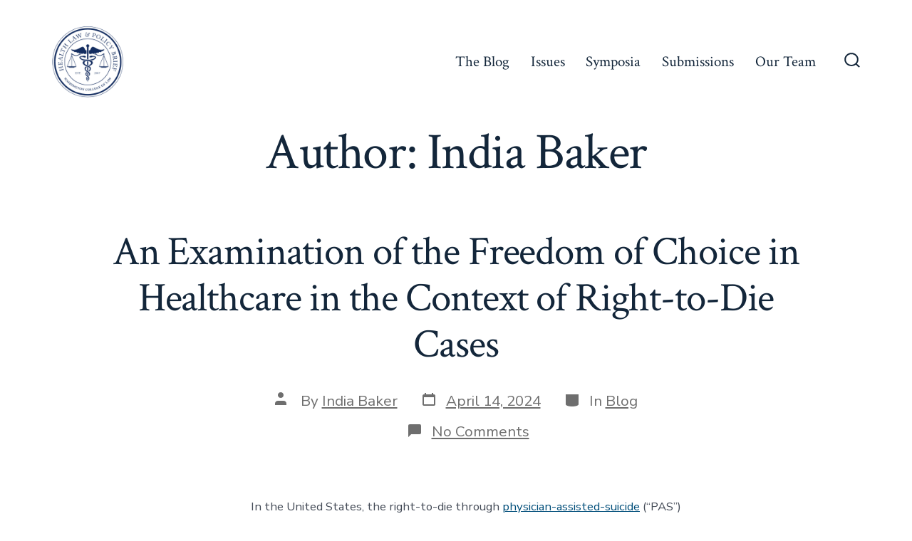

--- FILE ---
content_type: text/html; charset=UTF-8
request_url: https://www.healthlawpolicy.org/author/india-baker/
body_size: 20083
content:
<!doctype html>
<html lang="en-US">
<head>
	<meta charset="UTF-8" />
	<meta name="viewport" content="width=device-width, initial-scale=1" />
	<link rel="profile" href="https://gmpg.org/xfn/11" />
	<title>India Baker &#8211; Health Law &amp; Policy Brief</title>
<meta name='robots' content='max-image-preview:large' />

<!-- SEO Ultimate (http://www.seodesignsolutions.com/wordpress-seo/) -->
<!-- /SEO Ultimate -->

<link rel='dns-prefetch' href='//stats.wp.com' />
<link rel='dns-prefetch' href='//fonts.googleapis.com' />
<link rel='dns-prefetch' href='//v0.wordpress.com' />
<link rel="alternate" type="application/rss+xml" title="Health Law &amp; Policy Brief &raquo; Feed" href="https://www.healthlawpolicy.org/feed/" />
<link rel="alternate" type="application/rss+xml" title="Health Law &amp; Policy Brief &raquo; Comments Feed" href="https://www.healthlawpolicy.org/comments/feed/" />
<link rel="alternate" type="application/rss+xml" title="Health Law &amp; Policy Brief &raquo; Posts by India Baker Feed" href="https://www.healthlawpolicy.org/author/india-baker/feed/" />
		<script type="text/javascript">
			var ajaxurl = 'https://www.healthlawpolicy.org/wp-admin/admin-ajax.php';
		</script>
		<style id='wp-img-auto-sizes-contain-inline-css'>
img:is([sizes=auto i],[sizes^="auto," i]){contain-intrinsic-size:3000px 1500px}
/*# sourceURL=wp-img-auto-sizes-contain-inline-css */
</style>
<link rel='stylesheet' id='pt-cv-public-style-css' href='https://www.healthlawpolicy.org/wp-content/plugins/content-views-query-and-display-post-page/public/assets/css/cv.css?ver=4.2.1' media='all' />
<style id='wp-emoji-styles-inline-css'>

	img.wp-smiley, img.emoji {
		display: inline !important;
		border: none !important;
		box-shadow: none !important;
		height: 1em !important;
		width: 1em !important;
		margin: 0 0.07em !important;
		vertical-align: -0.1em !important;
		background: none !important;
		padding: 0 !important;
	}
/*# sourceURL=wp-emoji-styles-inline-css */
</style>
<link rel='stylesheet' id='wp-block-library-css' href='https://www.healthlawpolicy.org/wp-includes/css/dist/block-library/style.min.css?ver=6.9' media='all' />
<style id='classic-theme-styles-inline-css'>
/*! This file is auto-generated */
.wp-block-button__link{color:#fff;background-color:#32373c;border-radius:9999px;box-shadow:none;text-decoration:none;padding:calc(.667em + 2px) calc(1.333em + 2px);font-size:1.125em}.wp-block-file__button{background:#32373c;color:#fff;text-decoration:none}
/*# sourceURL=/wp-includes/css/classic-themes.min.css */
</style>
<link rel='stylesheet' id='mediaelement-css' href='https://www.healthlawpolicy.org/wp-includes/js/mediaelement/mediaelementplayer-legacy.min.css?ver=4.2.17' media='all' />
<link rel='stylesheet' id='wp-mediaelement-css' href='https://www.healthlawpolicy.org/wp-includes/js/mediaelement/wp-mediaelement.min.css?ver=6.9' media='all' />
<style id='jetpack-sharing-buttons-style-inline-css'>
.jetpack-sharing-buttons__services-list{display:flex;flex-direction:row;flex-wrap:wrap;gap:0;list-style-type:none;margin:5px;padding:0}.jetpack-sharing-buttons__services-list.has-small-icon-size{font-size:12px}.jetpack-sharing-buttons__services-list.has-normal-icon-size{font-size:16px}.jetpack-sharing-buttons__services-list.has-large-icon-size{font-size:24px}.jetpack-sharing-buttons__services-list.has-huge-icon-size{font-size:36px}@media print{.jetpack-sharing-buttons__services-list{display:none!important}}.editor-styles-wrapper .wp-block-jetpack-sharing-buttons{gap:0;padding-inline-start:0}ul.jetpack-sharing-buttons__services-list.has-background{padding:1.25em 2.375em}
/*# sourceURL=https://www.healthlawpolicy.org/wp-content/plugins/jetpack/_inc/blocks/sharing-buttons/view.css */
</style>
<link rel='stylesheet' id='coblocks-frontend-css' href='https://www.healthlawpolicy.org/wp-content/plugins/coblocks/dist/style-coblocks-1.css?ver=3.1.16' media='all' />
<link rel='stylesheet' id='coblocks-extensions-css' href='https://www.healthlawpolicy.org/wp-content/plugins/coblocks/dist/style-coblocks-extensions.css?ver=3.1.16' media='all' />
<link rel='stylesheet' id='coblocks-animation-css' href='https://www.healthlawpolicy.org/wp-content/plugins/coblocks/dist/style-coblocks-animation.css?ver=2677611078ee87eb3b1c' media='all' />
<link rel='stylesheet' id='wpblog-post-layouts-block-style-css' href='https://www.healthlawpolicy.org/wp-content/plugins/wp-blog-post-layouts/includes/assets/css/build.css?ver=1.1.4' media='all' />
<style id='global-styles-inline-css'>
:root{--wp--preset--aspect-ratio--square: 1;--wp--preset--aspect-ratio--4-3: 4/3;--wp--preset--aspect-ratio--3-4: 3/4;--wp--preset--aspect-ratio--3-2: 3/2;--wp--preset--aspect-ratio--2-3: 2/3;--wp--preset--aspect-ratio--16-9: 16/9;--wp--preset--aspect-ratio--9-16: 9/16;--wp--preset--color--black: #000000;--wp--preset--color--cyan-bluish-gray: #abb8c3;--wp--preset--color--white: #ffffff;--wp--preset--color--pale-pink: #f78da7;--wp--preset--color--vivid-red: #cf2e2e;--wp--preset--color--luminous-vivid-orange: #ff6900;--wp--preset--color--luminous-vivid-amber: #fcb900;--wp--preset--color--light-green-cyan: #7bdcb5;--wp--preset--color--vivid-green-cyan: #00d084;--wp--preset--color--pale-cyan-blue: #8ed1fc;--wp--preset--color--vivid-cyan-blue: #0693e3;--wp--preset--color--vivid-purple: #9b51e0;--wp--preset--color--primary: rgb(0,77,122);--wp--preset--color--secondary: rgb(18,37,56);--wp--preset--color--tertiary: rgb(248,248,248);--wp--preset--color--quaternary: #ffffff;--wp--preset--gradient--vivid-cyan-blue-to-vivid-purple: linear-gradient(135deg,rgb(6,147,227) 0%,rgb(155,81,224) 100%);--wp--preset--gradient--light-green-cyan-to-vivid-green-cyan: linear-gradient(135deg,rgb(122,220,180) 0%,rgb(0,208,130) 100%);--wp--preset--gradient--luminous-vivid-amber-to-luminous-vivid-orange: linear-gradient(135deg,rgb(252,185,0) 0%,rgb(255,105,0) 100%);--wp--preset--gradient--luminous-vivid-orange-to-vivid-red: linear-gradient(135deg,rgb(255,105,0) 0%,rgb(207,46,46) 100%);--wp--preset--gradient--very-light-gray-to-cyan-bluish-gray: linear-gradient(135deg,rgb(238,238,238) 0%,rgb(169,184,195) 100%);--wp--preset--gradient--cool-to-warm-spectrum: linear-gradient(135deg,rgb(74,234,220) 0%,rgb(151,120,209) 20%,rgb(207,42,186) 40%,rgb(238,44,130) 60%,rgb(251,105,98) 80%,rgb(254,248,76) 100%);--wp--preset--gradient--blush-light-purple: linear-gradient(135deg,rgb(255,206,236) 0%,rgb(152,150,240) 100%);--wp--preset--gradient--blush-bordeaux: linear-gradient(135deg,rgb(254,205,165) 0%,rgb(254,45,45) 50%,rgb(107,0,62) 100%);--wp--preset--gradient--luminous-dusk: linear-gradient(135deg,rgb(255,203,112) 0%,rgb(199,81,192) 50%,rgb(65,88,208) 100%);--wp--preset--gradient--pale-ocean: linear-gradient(135deg,rgb(255,245,203) 0%,rgb(182,227,212) 50%,rgb(51,167,181) 100%);--wp--preset--gradient--electric-grass: linear-gradient(135deg,rgb(202,248,128) 0%,rgb(113,206,126) 100%);--wp--preset--gradient--midnight: linear-gradient(135deg,rgb(2,3,129) 0%,rgb(40,116,252) 100%);--wp--preset--gradient--primary-to-secondary: linear-gradient(135deg, rgb(0,77,122) 0%, rgb(18,37,56) 100%);--wp--preset--gradient--primary-to-tertiary: linear-gradient(135deg, rgb(0,77,122) 0%, rgb(248,248,248) 100%);--wp--preset--gradient--primary-to-background: linear-gradient(135deg, rgb(0,77,122) 0%, rgb(255,255,255) 100%);--wp--preset--gradient--secondary-to-tertiary: linear-gradient(135deg, rgb(18,37,56) 0%, rgb(255,255,255) 100%);--wp--preset--font-size--small: 17px;--wp--preset--font-size--medium: 21px;--wp--preset--font-size--large: 24px;--wp--preset--font-size--x-large: 42px;--wp--preset--font-size--huge: 30px;--wp--preset--spacing--20: 0.44rem;--wp--preset--spacing--30: 0.67rem;--wp--preset--spacing--40: 1rem;--wp--preset--spacing--50: 1.5rem;--wp--preset--spacing--60: 2.25rem;--wp--preset--spacing--70: 3.38rem;--wp--preset--spacing--80: 5.06rem;--wp--preset--shadow--natural: 6px 6px 9px rgba(0, 0, 0, 0.2);--wp--preset--shadow--deep: 12px 12px 50px rgba(0, 0, 0, 0.4);--wp--preset--shadow--sharp: 6px 6px 0px rgba(0, 0, 0, 0.2);--wp--preset--shadow--outlined: 6px 6px 0px -3px rgb(255, 255, 255), 6px 6px rgb(0, 0, 0);--wp--preset--shadow--crisp: 6px 6px 0px rgb(0, 0, 0);}:where(.is-layout-flex){gap: 0.5em;}:where(.is-layout-grid){gap: 0.5em;}body .is-layout-flex{display: flex;}.is-layout-flex{flex-wrap: wrap;align-items: center;}.is-layout-flex > :is(*, div){margin: 0;}body .is-layout-grid{display: grid;}.is-layout-grid > :is(*, div){margin: 0;}:where(.wp-block-columns.is-layout-flex){gap: 2em;}:where(.wp-block-columns.is-layout-grid){gap: 2em;}:where(.wp-block-post-template.is-layout-flex){gap: 1.25em;}:where(.wp-block-post-template.is-layout-grid){gap: 1.25em;}.has-black-color{color: var(--wp--preset--color--black) !important;}.has-cyan-bluish-gray-color{color: var(--wp--preset--color--cyan-bluish-gray) !important;}.has-white-color{color: var(--wp--preset--color--white) !important;}.has-pale-pink-color{color: var(--wp--preset--color--pale-pink) !important;}.has-vivid-red-color{color: var(--wp--preset--color--vivid-red) !important;}.has-luminous-vivid-orange-color{color: var(--wp--preset--color--luminous-vivid-orange) !important;}.has-luminous-vivid-amber-color{color: var(--wp--preset--color--luminous-vivid-amber) !important;}.has-light-green-cyan-color{color: var(--wp--preset--color--light-green-cyan) !important;}.has-vivid-green-cyan-color{color: var(--wp--preset--color--vivid-green-cyan) !important;}.has-pale-cyan-blue-color{color: var(--wp--preset--color--pale-cyan-blue) !important;}.has-vivid-cyan-blue-color{color: var(--wp--preset--color--vivid-cyan-blue) !important;}.has-vivid-purple-color{color: var(--wp--preset--color--vivid-purple) !important;}.has-black-background-color{background-color: var(--wp--preset--color--black) !important;}.has-cyan-bluish-gray-background-color{background-color: var(--wp--preset--color--cyan-bluish-gray) !important;}.has-white-background-color{background-color: var(--wp--preset--color--white) !important;}.has-pale-pink-background-color{background-color: var(--wp--preset--color--pale-pink) !important;}.has-vivid-red-background-color{background-color: var(--wp--preset--color--vivid-red) !important;}.has-luminous-vivid-orange-background-color{background-color: var(--wp--preset--color--luminous-vivid-orange) !important;}.has-luminous-vivid-amber-background-color{background-color: var(--wp--preset--color--luminous-vivid-amber) !important;}.has-light-green-cyan-background-color{background-color: var(--wp--preset--color--light-green-cyan) !important;}.has-vivid-green-cyan-background-color{background-color: var(--wp--preset--color--vivid-green-cyan) !important;}.has-pale-cyan-blue-background-color{background-color: var(--wp--preset--color--pale-cyan-blue) !important;}.has-vivid-cyan-blue-background-color{background-color: var(--wp--preset--color--vivid-cyan-blue) !important;}.has-vivid-purple-background-color{background-color: var(--wp--preset--color--vivid-purple) !important;}.has-black-border-color{border-color: var(--wp--preset--color--black) !important;}.has-cyan-bluish-gray-border-color{border-color: var(--wp--preset--color--cyan-bluish-gray) !important;}.has-white-border-color{border-color: var(--wp--preset--color--white) !important;}.has-pale-pink-border-color{border-color: var(--wp--preset--color--pale-pink) !important;}.has-vivid-red-border-color{border-color: var(--wp--preset--color--vivid-red) !important;}.has-luminous-vivid-orange-border-color{border-color: var(--wp--preset--color--luminous-vivid-orange) !important;}.has-luminous-vivid-amber-border-color{border-color: var(--wp--preset--color--luminous-vivid-amber) !important;}.has-light-green-cyan-border-color{border-color: var(--wp--preset--color--light-green-cyan) !important;}.has-vivid-green-cyan-border-color{border-color: var(--wp--preset--color--vivid-green-cyan) !important;}.has-pale-cyan-blue-border-color{border-color: var(--wp--preset--color--pale-cyan-blue) !important;}.has-vivid-cyan-blue-border-color{border-color: var(--wp--preset--color--vivid-cyan-blue) !important;}.has-vivid-purple-border-color{border-color: var(--wp--preset--color--vivid-purple) !important;}.has-vivid-cyan-blue-to-vivid-purple-gradient-background{background: var(--wp--preset--gradient--vivid-cyan-blue-to-vivid-purple) !important;}.has-light-green-cyan-to-vivid-green-cyan-gradient-background{background: var(--wp--preset--gradient--light-green-cyan-to-vivid-green-cyan) !important;}.has-luminous-vivid-amber-to-luminous-vivid-orange-gradient-background{background: var(--wp--preset--gradient--luminous-vivid-amber-to-luminous-vivid-orange) !important;}.has-luminous-vivid-orange-to-vivid-red-gradient-background{background: var(--wp--preset--gradient--luminous-vivid-orange-to-vivid-red) !important;}.has-very-light-gray-to-cyan-bluish-gray-gradient-background{background: var(--wp--preset--gradient--very-light-gray-to-cyan-bluish-gray) !important;}.has-cool-to-warm-spectrum-gradient-background{background: var(--wp--preset--gradient--cool-to-warm-spectrum) !important;}.has-blush-light-purple-gradient-background{background: var(--wp--preset--gradient--blush-light-purple) !important;}.has-blush-bordeaux-gradient-background{background: var(--wp--preset--gradient--blush-bordeaux) !important;}.has-luminous-dusk-gradient-background{background: var(--wp--preset--gradient--luminous-dusk) !important;}.has-pale-ocean-gradient-background{background: var(--wp--preset--gradient--pale-ocean) !important;}.has-electric-grass-gradient-background{background: var(--wp--preset--gradient--electric-grass) !important;}.has-midnight-gradient-background{background: var(--wp--preset--gradient--midnight) !important;}.has-small-font-size{font-size: var(--wp--preset--font-size--small) !important;}.has-medium-font-size{font-size: var(--wp--preset--font-size--medium) !important;}.has-large-font-size{font-size: var(--wp--preset--font-size--large) !important;}.has-x-large-font-size{font-size: var(--wp--preset--font-size--x-large) !important;}
:where(.wp-block-post-template.is-layout-flex){gap: 1.25em;}:where(.wp-block-post-template.is-layout-grid){gap: 1.25em;}
:where(.wp-block-term-template.is-layout-flex){gap: 1.25em;}:where(.wp-block-term-template.is-layout-grid){gap: 1.25em;}
:where(.wp-block-columns.is-layout-flex){gap: 2em;}:where(.wp-block-columns.is-layout-grid){gap: 2em;}
:root :where(.wp-block-pullquote){font-size: 1.5em;line-height: 1.6;}
/*# sourceURL=global-styles-inline-css */
</style>
<link rel='stylesheet' id='dashicons-css' href='https://www.healthlawpolicy.org/wp-includes/css/dashicons.min.css?ver=6.9' media='all' />
<link rel='stylesheet' id='admin-bar-css' href='https://www.healthlawpolicy.org/wp-includes/css/admin-bar.min.css?ver=6.9' media='all' />
<style id='admin-bar-inline-css'>

    /* Hide CanvasJS credits for P404 charts specifically */
    #p404RedirectChart .canvasjs-chart-credit {
        display: none !important;
    }
    
    #p404RedirectChart canvas {
        border-radius: 6px;
    }

    .p404-redirect-adminbar-weekly-title {
        font-weight: bold;
        font-size: 14px;
        color: #fff;
        margin-bottom: 6px;
    }

    #wpadminbar #wp-admin-bar-p404_free_top_button .ab-icon:before {
        content: "\f103";
        color: #dc3545;
        top: 3px;
    }
    
    #wp-admin-bar-p404_free_top_button .ab-item {
        min-width: 80px !important;
        padding: 0px !important;
    }
    
    /* Ensure proper positioning and z-index for P404 dropdown */
    .p404-redirect-adminbar-dropdown-wrap { 
        min-width: 0; 
        padding: 0;
        position: static !important;
    }
    
    #wpadminbar #wp-admin-bar-p404_free_top_button_dropdown {
        position: static !important;
    }
    
    #wpadminbar #wp-admin-bar-p404_free_top_button_dropdown .ab-item {
        padding: 0 !important;
        margin: 0 !important;
    }
    
    .p404-redirect-dropdown-container {
        min-width: 340px;
        padding: 18px 18px 12px 18px;
        background: #23282d !important;
        color: #fff;
        border-radius: 12px;
        box-shadow: 0 8px 32px rgba(0,0,0,0.25);
        margin-top: 10px;
        position: relative !important;
        z-index: 999999 !important;
        display: block !important;
        border: 1px solid #444;
    }
    
    /* Ensure P404 dropdown appears on hover */
    #wpadminbar #wp-admin-bar-p404_free_top_button .p404-redirect-dropdown-container { 
        display: none !important;
    }
    
    #wpadminbar #wp-admin-bar-p404_free_top_button:hover .p404-redirect-dropdown-container { 
        display: block !important;
    }
    
    #wpadminbar #wp-admin-bar-p404_free_top_button:hover #wp-admin-bar-p404_free_top_button_dropdown .p404-redirect-dropdown-container {
        display: block !important;
    }
    
    .p404-redirect-card {
        background: #2c3338;
        border-radius: 8px;
        padding: 18px 18px 12px 18px;
        box-shadow: 0 2px 8px rgba(0,0,0,0.07);
        display: flex;
        flex-direction: column;
        align-items: flex-start;
        border: 1px solid #444;
    }
    
    .p404-redirect-btn {
        display: inline-block;
        background: #dc3545;
        color: #fff !important;
        font-weight: bold;
        padding: 5px 22px;
        border-radius: 8px;
        text-decoration: none;
        font-size: 17px;
        transition: background 0.2s, box-shadow 0.2s;
        margin-top: 8px;
        box-shadow: 0 2px 8px rgba(220,53,69,0.15);
        text-align: center;
        line-height: 1.6;
    }
    
    .p404-redirect-btn:hover {
        background: #c82333;
        color: #fff !important;
        box-shadow: 0 4px 16px rgba(220,53,69,0.25);
    }
    
    /* Prevent conflicts with other admin bar dropdowns */
    #wpadminbar .ab-top-menu > li:hover > .ab-item,
    #wpadminbar .ab-top-menu > li.hover > .ab-item {
        z-index: auto;
    }
    
    #wpadminbar #wp-admin-bar-p404_free_top_button:hover > .ab-item {
        z-index: 999998 !important;
    }
    

			.admin-bar {
				position: inherit !important;
				top: auto !important;
			}
			.admin-bar .goog-te-banner-frame {
				top: 32px !important
			}
			@media screen and (max-width: 782px) {
				.admin-bar .goog-te-banner-frame {
					top: 46px !important;
				}
			}
			@media screen and (max-width: 480px) {
				.admin-bar .goog-te-banner-frame {
					position: absolute;
				}
			}
		
/*# sourceURL=admin-bar-inline-css */
</style>
<link rel='stylesheet' id='inf-font-awesome-css' href='https://www.healthlawpolicy.org/wp-content/plugins/blog-designer-pack/assets/css/font-awesome.min.css?ver=4.0.7' media='all' />
<link rel='stylesheet' id='owl-carousel-css' href='https://www.healthlawpolicy.org/wp-content/plugins/blog-designer-pack/assets/css/owl.carousel.min.css?ver=4.0.7' media='all' />
<link rel='stylesheet' id='bdpp-public-style-css' href='https://www.healthlawpolicy.org/wp-content/plugins/blog-designer-pack/assets/css/bdpp-public.min.css?ver=4.0.7' media='all' />
<link rel='stylesheet' id='wp-blog-designer-fontawesome-stylesheets-css' href='https://www.healthlawpolicy.org/wp-content/plugins/blog-designer//admin/css/fontawesome-all.min.css?ver=1.0' media='all' />
<link rel='stylesheet' id='wp-blog-designer-css-stylesheets-css' href='https://www.healthlawpolicy.org/wp-content/plugins/blog-designer/public/css/designer_css.css?ver=1.0' media='all' />
<link rel='stylesheet' id='blossomthemes-toolkit-css' href='https://www.healthlawpolicy.org/wp-content/plugins/blossomthemes-toolkit/public/css/blossomthemes-toolkit-public.min.css?ver=2.2.7' media='all' />
<link rel='stylesheet' id='pgafu-public-style-css' href='https://www.healthlawpolicy.org/wp-content/plugins/post-grid-and-filter-ultimate/assets/css/pgafu-public.css?ver=1.7.4' media='all' />
<link rel='stylesheet' id='default-icon-styles-css' href='https://www.healthlawpolicy.org/wp-content/plugins/svg-vector-icon-plugin/public/../admin/css/wordpress-svg-icon-plugin-style.min.css?ver=6.9' media='all' />
<style id='wpxpo-global-style-inline-css'>
:root {
			--preset-color1: #037fff;
			--preset-color2: #026fe0;
			--preset-color3: #071323;
			--preset-color4: #132133;
			--preset-color5: #34495e;
			--preset-color6: #787676;
			--preset-color7: #f0f2f3;
			--preset-color8: #f8f9fa;
			--preset-color9: #ffffff;
		}{}
/*# sourceURL=wpxpo-global-style-inline-css */
</style>
<style id='ultp-preset-colors-style-inline-css'>
:root { --postx_preset_Base_1_color: #f4f4ff; --postx_preset_Base_2_color: #dddff8; --postx_preset_Base_3_color: #B4B4D6; --postx_preset_Primary_color: #3323f0; --postx_preset_Secondary_color: #4a5fff; --postx_preset_Tertiary_color: #FFFFFF; --postx_preset_Contrast_3_color: #545472; --postx_preset_Contrast_2_color: #262657; --postx_preset_Contrast_1_color: #10102e; --postx_preset_Over_Primary_color: #ffffff;  }
/*# sourceURL=ultp-preset-colors-style-inline-css */
</style>
<style id='ultp-preset-gradient-style-inline-css'>
:root { --postx_preset_Primary_to_Secondary_to_Right_gradient: linear-gradient(90deg, var(--postx_preset_Primary_color) 0%, var(--postx_preset_Secondary_color) 100%); --postx_preset_Primary_to_Secondary_to_Bottom_gradient: linear-gradient(180deg, var(--postx_preset_Primary_color) 0%, var(--postx_preset_Secondary_color) 100%); --postx_preset_Secondary_to_Primary_to_Right_gradient: linear-gradient(90deg, var(--postx_preset_Secondary_color) 0%, var(--postx_preset_Primary_color) 100%); --postx_preset_Secondary_to_Primary_to_Bottom_gradient: linear-gradient(180deg, var(--postx_preset_Secondary_color) 0%, var(--postx_preset_Primary_color) 100%); --postx_preset_Cold_Evening_gradient: linear-gradient(0deg, rgb(12, 52, 131) 0%, rgb(162, 182, 223) 100%, rgb(107, 140, 206) 100%, rgb(162, 182, 223) 100%); --postx_preset_Purple_Division_gradient: linear-gradient(0deg, rgb(112, 40, 228) 0%, rgb(229, 178, 202) 100%); --postx_preset_Over_Sun_gradient: linear-gradient(60deg, rgb(171, 236, 214) 0%, rgb(251, 237, 150) 100%); --postx_preset_Morning_Salad_gradient: linear-gradient(-255deg, rgb(183, 248, 219) 0%, rgb(80, 167, 194) 100%); --postx_preset_Fabled_Sunset_gradient: linear-gradient(-270deg, rgb(35, 21, 87) 0%, rgb(68, 16, 122) 29%, rgb(255, 19, 97) 67%, rgb(255, 248, 0) 100%);  }
/*# sourceURL=ultp-preset-gradient-style-inline-css */
</style>
<style id='ultp-preset-typo-style-inline-css'>
@import url('https://fonts.googleapis.com/css?family=Roboto:100,100i,300,300i,400,400i,500,500i,700,700i,900,900i'); :root { --postx_preset_Heading_typo_font_family: Roboto; --postx_preset_Heading_typo_font_family_type: sans-serif; --postx_preset_Heading_typo_font_weight: 600; --postx_preset_Heading_typo_text_transform: capitalize; --postx_preset_Body_and_Others_typo_font_family: Roboto; --postx_preset_Body_and_Others_typo_font_family_type: sans-serif; --postx_preset_Body_and_Others_typo_font_weight: 400; --postx_preset_Body_and_Others_typo_text_transform: lowercase; --postx_preset_body_typo_font_size_lg: 16px; --postx_preset_paragraph_1_typo_font_size_lg: 12px; --postx_preset_paragraph_2_typo_font_size_lg: 12px; --postx_preset_paragraph_3_typo_font_size_lg: 12px; --postx_preset_heading_h1_typo_font_size_lg: 42px; --postx_preset_heading_h2_typo_font_size_lg: 36px; --postx_preset_heading_h3_typo_font_size_lg: 30px; --postx_preset_heading_h4_typo_font_size_lg: 24px; --postx_preset_heading_h5_typo_font_size_lg: 20px; --postx_preset_heading_h6_typo_font_size_lg: 16px; }
/*# sourceURL=ultp-preset-typo-style-inline-css */
</style>
<link rel='stylesheet' id='fontawesome-css' href='https://www.healthlawpolicy.org/wp-content/plugins/blog-designer-for-elementor/assets/css/fontawesome/fontawesome.css?ver=6.9' media='all' />
<link rel='stylesheet' id='bdfe-style-css' href='https://www.healthlawpolicy.org/wp-content/plugins/blog-designer-for-elementor/assets/css/style.css?ver=6.9' media='all' />
<link rel='stylesheet' id='wp-components-css' href='https://www.healthlawpolicy.org/wp-includes/css/dist/components/style.min.css?ver=6.9' media='all' />
<link rel='stylesheet' id='godaddy-styles-css' href='https://www.healthlawpolicy.org/wp-content/plugins/coblocks/includes/Dependencies/GoDaddy/Styles/build/latest.css?ver=2.0.2' media='all' />
<link rel='stylesheet' id='wpblog-post-layouts-google-fonts-css' href='https://fonts.googleapis.com/css?family=Roboto%3A400%2C100%2C300%2C400%2C500%2C700%2C900%7CYanone+Kaffeesatz%3A200%2C300%2C400%2C500%2C600%2C700%7COpen+Sans%3A300%2C400%2C600%2C700%2C800%7CRoboto+Slab%3A100%2C200%2C300%2C400%2C500%2C600%2C700%2C800%2C900%7CPoppins%3A100%2C200%2C300%2C400%2C500%2C600%2C700%2C800%2C900&#038;ver=1.1.4#038;subset=latin%2Clatin-ext' media='all' />
<link rel='stylesheet' id='go-fonts-css' href='https://fonts.googleapis.com/css?family=Crimson+Text%3A400%2C400i%2C700%2C700i%7CNunito+Sans%3A400%2C400i%2C600%2C700&#038;subset=latin%2Clatin-ext&#038;display=swap&#038;ver=1.4.4' media='all' />
<link rel='stylesheet' id='go-style-css' href='https://www.healthlawpolicy.org/wp-content/themes/go/dist/css/style-shared.min.css?ver=1.4.4' media='all' />
<link rel='stylesheet' id='go-design-style-traditional-css' href='https://www.healthlawpolicy.org/wp-content/themes/go/dist/css/design-styles/style-traditional.min.css?ver=1.4.4' media='all' />
<link rel='stylesheet' id='sharedaddy-css' href='https://www.healthlawpolicy.org/wp-content/plugins/jetpack/modules/sharedaddy/sharing.css?ver=15.3.1' media='all' />
<link rel='stylesheet' id='social-logos-css' href='https://www.healthlawpolicy.org/wp-content/plugins/jetpack/_inc/social-logos/social-logos.min.css?ver=15.3.1' media='all' />
<script src="https://www.healthlawpolicy.org/wp-includes/js/tinymce/tinymce.min.js?ver=49110-20250317" id="wp-tinymce-root-js"></script>
<script src="https://www.healthlawpolicy.org/wp-includes/js/tinymce/plugins/compat3x/plugin.min.js?ver=49110-20250317" id="wp-tinymce-js"></script>
<script src="https://www.healthlawpolicy.org/wp-includes/js/jquery/jquery.min.js?ver=3.7.1" id="jquery-core-js"></script>
<script src="https://www.healthlawpolicy.org/wp-includes/js/jquery/jquery-migrate.min.js?ver=3.4.1" id="jquery-migrate-js"></script>
<script src="https://www.healthlawpolicy.org/wp-includes/js/imagesloaded.min.js?ver=5.0.0" id="imagesloaded-js" data-wp-strategy="defer"></script>
<script src="https://www.healthlawpolicy.org/wp-includes/js/masonry.min.js?ver=4.2.2" id="masonry-js" data-wp-strategy="defer"></script>
<script src="https://www.healthlawpolicy.org/wp-content/plugins/blog-designer/public/js/ticker.min.js?ver=1.0" id="ticker-js"></script>
<script src="https://www.healthlawpolicy.org/wp-content/plugins/blog-designer/public/js/designer.js?ver=1.0" id="wp-blog-designer-script-js"></script>
<link rel="https://api.w.org/" href="https://www.healthlawpolicy.org/wp-json/" /><link rel="alternate" title="JSON" type="application/json" href="https://www.healthlawpolicy.org/wp-json/wp/v2/users/101" /><link rel="EditURI" type="application/rsd+xml" title="RSD" href="https://www.healthlawpolicy.org/xmlrpc.php?rsd" />
<meta name="generator" content="WordPress 6.9" />

<script type="text/javascript">var _sf_startpt=(new Date()).getTime()</script>
	<style>img#wpstats{display:none}</style>
				<style>
			:root {
				--go--color--white: hsl(0, 0%, 100%);
									--go--color--primary: hsl(202, 100%, 24%);
				
									--go--color--secondary: hsl(210, 51%, 15%);
				
									--go--color--tertiary: hsl(0, 0%, 97%);
				
									--go--color--background: hsl(0, 0%, 100%);
				
				
				
									--go-footer--color--background: hsl(203, 40%, 30%);
				
				
									--go-footer--color--text: hsl(212, 100%, 5%);
					--go-footer-navigation--color--text: hsl(212, 100%, 5%);
				
									--go-social--color--text: hsl(0, 0%, 97%);
				
									--go-logo--max-width: 100px;
				
									--go-logo-mobile--max-width: 100px;
				
									--go--viewport-basis: 1051;
				
				
				
				
				
							}

			.has-primary-to-secondary-gradient-background {
				background: -webkit-linear-gradient(135deg, var(--go--color--primary) 0%, var(--go--color--secondary) 100%);
				background: -o-linear-gradient(135deg, var(--go--color--primary) 0%, var(--go--color--secondary) 100%);
				background: linear-gradient(135deg, var(--go--color--primary) 0%, var(--go--color--secondary) 100%);
			}

			.has-primary-to-tertiary-gradient-background {
				background: -webkit-linear-gradient(135deg, var(--go--color--primary) 0%, var(--go--color--tertiary) 100%);
				background: -o-linear-gradient(135deg, var(--go--color--primary) 0%, var(--go--color--tertiary) 100%);
				background: linear-gradient(135deg, var(--go--color--primary) 0%, var(--go--color--tertiary) 100%);
			}

			.has-primary-to-background-gradient-background {
				background: -webkit-linear-gradient(135deg, var(--go--color--primary) 0%, var(--go--color--background) 100%);
				background: -o-linear-gradient(135deg, var(--go--color--primary) 0%, var(--go--color--background) 100%);
				background: linear-gradient(135deg, var(--go--color--primary) 0%, var(--go--color--background) 100%);
			}

			.has-secondary-to-tertiary-gradient-background {
				background: -webkit-linear-gradient(135deg, var(--go--color--secondary) 0%, var(--go--color--tertiary) 100%);
				background: -o-linear-gradient(135deg, var(--go--color--secondary) 0%, var(--go--color--tertiary) 100%);
				background: linear-gradient(135deg, var(--go--color--secondary) 0%, var(--go--color--tertiary) 100%);
			}
		</style>
	<meta name="generator" content="Elementor 3.33.4; features: additional_custom_breakpoints; settings: css_print_method-external, google_font-enabled, font_display-auto">
			<style>
				.e-con.e-parent:nth-of-type(n+4):not(.e-lazyloaded):not(.e-no-lazyload),
				.e-con.e-parent:nth-of-type(n+4):not(.e-lazyloaded):not(.e-no-lazyload) * {
					background-image: none !important;
				}
				@media screen and (max-height: 1024px) {
					.e-con.e-parent:nth-of-type(n+3):not(.e-lazyloaded):not(.e-no-lazyload),
					.e-con.e-parent:nth-of-type(n+3):not(.e-lazyloaded):not(.e-no-lazyload) * {
						background-image: none !important;
					}
				}
				@media screen and (max-height: 640px) {
					.e-con.e-parent:nth-of-type(n+2):not(.e-lazyloaded):not(.e-no-lazyload),
					.e-con.e-parent:nth-of-type(n+2):not(.e-lazyloaded):not(.e-no-lazyload) * {
						background-image: none !important;
					}
				}
			</style>
			<link rel="icon" href="https://www.healthlawpolicy.org/wp-content/uploads/2021/08/cropped-HLPB-logo-crop-1-150x150.png" sizes="32x32" />
<link rel="icon" href="https://www.healthlawpolicy.org/wp-content/uploads/2021/08/cropped-HLPB-logo-crop-1-300x300.png" sizes="192x192" />
<link rel="apple-touch-icon" href="https://www.healthlawpolicy.org/wp-content/uploads/2021/08/cropped-HLPB-logo-crop-1-300x300.png" />
<meta name="msapplication-TileImage" content="https://www.healthlawpolicy.org/wp-content/uploads/2021/08/cropped-HLPB-logo-crop-1-300x300.png" />
		<style id="wp-custom-css">
			.site-header .site-title, .site-header .site-description{
	display:none;
}

		</style>
		</head>

<body
		class="archive author author-india-baker author-101 wp-custom-logo wp-embed-responsive wp-theme-go postx-page dpt is-style-traditional has-header-1 has-footer-2 has-footer-background hfeed elementor-default elementor-kit-2331"
>

	
	<div id="page" class="site">

		<a class="skip-link screen-reader-text" href="#site-content">Skip to content</a>

		<header id="site-header" class="site-header header relative " role="banner" itemscope itemtype="http://schema.org/WPHeader">

			<div class="header__inner flex items-center justify-between h-inherit w-full relative">

				<div class="header__extras">
					
	<button
		id="header__search-toggle"
		class="header__search-toggle"
		data-toggle-target=".search-modal"
		data-set-focus=".search-modal .search-form__input"
		type="button"
		aria-controls="js-site-search"
			>
		<div class="search-toggle-icon">
			<svg role="img" viewBox="0 0 20 20" xmlns="http://www.w3.org/2000/svg"><path d="m18.0553691 9.08577774c0-4.92630404-4.02005-8.94635404-8.94635408-8.94635404-4.92630404 0-8.96959132 4.02005-8.96959132 8.94635404 0 4.92630406 4.02005 8.94635406 8.94635404 8.94635406 2.13783006 0 4.08976186-.7435931 5.64665986-1.9984064l3.8109144 3.8109145 1.3245252-1.3245252-3.8341518-3.7876771c1.2548133-1.5336607 2.0216437-3.5088298 2.0216437-5.64665986zm-8.96959136 7.11060866c-3.90386358 0-7.08737138-3.1835078-7.08737138-7.08737138s3.1835078-7.08737138 7.08737138-7.08737138c3.90386356 0 7.08737136 3.1835078 7.08737136 7.08737138s-3.1602705 7.08737138-7.08737136 7.08737138z" /></svg>
		</div>
		<span class="screen-reader-text">Search Toggle</span>
	</button>

										</div>

				<div class="header__title-nav flex items-center flex-nowrap">

					<div class="header__titles lg:flex items-center" itemscope itemtype="http://schema.org/Organization"><a href="https://www.healthlawpolicy.org/" class="custom-logo-link" rel="home"><img fetchpriority="high" width="480" height="480" src="https://www.healthlawpolicy.org/wp-content/uploads/2021/08/cropped-HLPB-logo-crop-1.png" class="custom-logo" alt="Health Law &amp; Policy Brief" decoding="async" srcset="https://www.healthlawpolicy.org/wp-content/uploads/2021/08/cropped-HLPB-logo-crop-1.png 480w, https://www.healthlawpolicy.org/wp-content/uploads/2021/08/cropped-HLPB-logo-crop-1-300x300.png 300w, https://www.healthlawpolicy.org/wp-content/uploads/2021/08/cropped-HLPB-logo-crop-1-150x150.png 150w" sizes="(max-width: 480px) 100vw, 480px" /></a><a class="display-inline-block no-underline" href="https://www.healthlawpolicy.org/" itemprop="url"><span class="site-title">Health Law &amp; Policy Brief</span></a><span class="site-description display-none sm:display-block relative text-sm">American University Washington College of Law</span></div>
					
						<nav id="header__navigation" class="header__navigation" aria-label="Horizontal" role="navigation" itemscope itemtype="http://schema.org/SiteNavigationElement">

							<div class="header__navigation-inner">
								<div class="menu-menu-1-container"><ul id="menu-menu-1" class="primary-menu list-reset"><li id="menu-item-2368" class="menu-item menu-item-type-post_type menu-item-object-page menu-item-2368"><a href="https://www.healthlawpolicy.org/the-blog/">The Blog</a></li>
<li id="menu-item-279" class="menu-item menu-item-type-post_type menu-item-object-page menu-item-279"><a href="https://www.healthlawpolicy.org/publication/">Issues</a></li>
<li id="menu-item-2443" class="menu-item menu-item-type-post_type menu-item-object-page menu-item-2443"><a href="https://www.healthlawpolicy.org/symposia/">Symposia</a></li>
<li id="menu-item-283" class="menu-item menu-item-type-post_type menu-item-object-page menu-item-283"><a href="https://www.healthlawpolicy.org/submissions/">Submissions</a></li>
<li id="menu-item-284" class="menu-item menu-item-type-post_type menu-item-object-page menu-item-284"><a href="https://www.healthlawpolicy.org/members/">Our Team</a></li>
</ul></div>							</div>

						</nav>

					
				</div>

				
	<div class="header__nav-toggle">
		<button
			id="nav-toggle"
			class="nav-toggle"
			type="button"
			aria-controls="header__navigation"
					>
			<div class="nav-toggle-icon">
				<svg role="img" viewBox="0 0 24 24" xmlns="http://www.w3.org/2000/svg"><path d="m3.23076923 15.4615385c-1.78430492 0-3.23076923-1.4464647-3.23076923-3.2307693 0-1.7843045 1.44646431-3.2307692 3.23076923-3.2307692s3.23076923 1.4464647 3.23076923 3.2307692c0 1.7843046-1.44646431 3.2307693-3.23076923 3.2307693zm8.76923077 0c-1.7843049 0-3.23076923-1.4464647-3.23076923-3.2307693 0-1.7843045 1.44646433-3.2307692 3.23076923-3.2307692s3.2307692 1.4464647 3.2307692 3.2307692c0 1.7843046-1.4464643 3.2307693-3.2307692 3.2307693zm8.7692308 0c-1.784305 0-3.2307693-1.4464647-3.2307693-3.2307693 0-1.7843045 1.4464643-3.2307692 3.2307693-3.2307692 1.7843049 0 3.2307692 1.4464647 3.2307692 3.2307692 0 1.7843046-1.4464643 3.2307693-3.2307692 3.2307693z" /></svg>
			</div>
			<div class="nav-toggle-icon nav-toggle-icon--close">
				<svg role="img" viewBox="0 0 24 24" xmlns="http://www.w3.org/2000/svg"><path d="m21.2325621 4.63841899c.526819-.52681908.5246494-1.38313114-.0035241-1.9113046l.0438476.04384757c-.5287653-.52876531-1.3869798-.52784878-1.9113046-.00352402l-7.065629 7.06562899c-.1634497.16344977-.4265682.16533585-.591904 0l-7.06562901-7.06562899c-.52681908-.52681907-1.38313114-.52464944-1.9113046.00352402l.04384757-.04384757c-.52876531.52876532-.52784878 1.38697983-.00352402 1.9113046l7.06562899 7.06562901c.16344977.1634497.16533585.4265682 0 .591904l-7.06562899 7.065629c-.52681907.5268191-.52464944 1.3831311.00352402 1.9113046l-.04384757-.0438476c.52876532.5287654 1.38697983.5278488 1.9113046.0035241l7.06562901-7.065629c.1634497-.1634498.4265682-.1653359.591904 0l7.065629 7.065629c.5268191.526819 1.3831311.5246494 1.9113046-.0035241l-.0438476.0438476c.5287654-.5287653.5278488-1.3869798.0035241-1.9113046l-7.065629-7.065629c-.1634498-.1634497-.1653359-.4265682 0-.591904z" fill-rule="evenodd" /></svg>
			</div>
			<span class="screen-reader-text">Menu</span>
		</button>
	</div>

	
			</div>

			
<div
	class="search-modal"
	data-modal-target-string=".search-modal"
	aria-expanded="false"
	>

	<div class="search-modal-inner">

		<div
id="js-site-search"
class="site-search"
itemscope
itemtype="http://schema.org/WebSite"
>
	<form role="search" id="searchform" class="search-form" method="get" action="https://www.healthlawpolicy.org/">
		<meta itemprop="target" content="https://www.healthlawpolicy.org//?s={s}" />
		<label for="search-field">
			<span class="screen-reader-text">Search for:</span>
		</label>
		<input itemprop="query-input" type="search" id="search-field" class="input input--search search-form__input" autocomplete="off" placeholder="Search &hellip;" value="" name="s" />
		<button type="submit" class="search-input__button">
			<span class="search-input__label">Submit</span>
			<svg role="img" class="search-input__arrow-icon" width="30" height="28" viewBox="0 0 30 28" fill="inherit" xmlns="http://www.w3.org/2000/svg">
				<g clip-path="url(#clip0)">
					<path d="M16.1279 0L29.9121 13.7842L16.1279 27.5684L14.8095 26.25L26.3378 14.7217H-6.10352e-05V12.8467H26.3378L14.8095 1.31844L16.1279 0Z" fill="inherit"/>
				</g>
				<defs>
					<clipPath id="clip0">
						<rect width="29.9121" height="27.5684" fill="white"/>
					</clipPath>
				</defs>
			</svg>
		</button>
	</form>
</div>

	</div><!-- .search-modal-inner -->

</div><!-- .search-modal -->

		</header>

		<main id="site-content" class="site-content" role="main">
<h1 class="post__title m-0 text-center">Author: <span>India Baker</span></h1>
<article class="post-2852 post type-post status-publish format-standard hentry category-blog" id="post-2852">

	
	<header class="entry-header m-auto px">
		<h2 class="post__title entry-title m-0"><a href="https://www.healthlawpolicy.org/2024/04/14/an-examination-of-the-freedom-of-choice-in-healthcare-in-the-context-of-right-to-die-cases/" rel="bookmark">An Examination of the Freedom of Choice in Healthcare in the Context of Right-to-Die Cases</a></h2>
	<div class="post__meta--wrapper post__meta--single post__meta--top">

		<ul class="post__meta list-reset">

							<li class="post-author meta-wrapper">
					<span class="meta-icon">
						<span class="screen-reader-text">Post author</span>
						<svg role="img" aria-hidden="true" width="24px" height="24px" viewBox="0 0 24 24" xmlns="http://www.w3.org/2000/svg">
    <g fill="none">
        <g fill="currentColor">
            <path d="M16,18 L0,18 L0,16 C0,13.790861 1.790861,12 4,12 L12,12 C14.209139,12 16,13.790861 16,16 L16,18 Z M8,8 C5.790861,8 4,6.209139 4,4 C4,1.790861 5.790861,0 8,0 C10.209139,0 12,1.790861 12,4 C12,6.209139 10.209139,8 8,8 Z"></path>
        </g>
    </g>
</svg>
					</span>
					<span class="meta-text">
						By <a href="https://www.healthlawpolicy.org/author/india-baker/">India Baker</a>					</span>
				</li>
								<li class="post-date">
					<a class="meta-wrapper" href="https://www.healthlawpolicy.org/2024/04/14/an-examination-of-the-freedom-of-choice-in-healthcare-in-the-context-of-right-to-die-cases/">
						<span class="meta-icon">
							<span class="screen-reader-text">Post date</span>
							<svg role="img" aria-hidden="true" height="24" viewBox="0 0 24 24" width="24" xmlns="http://www.w3.org/2000/svg"><path d="m19 5h-1v-2h-2v2h-8v-2h-2v2h-1c-1.1 0-2 .9-2 2v12c0 1.1.9 2 2 2h14c1.1 0 2-.9 2-2v-12c0-1.1-.9-2-2-2zm0 14h-14v-10h14z" /></svg>
						</span>
						<span class="meta-text">
							<time datetime="2024-04-14T13:52:33-05:00">April 14, 2024</time>						</span>
					</a>
				</li>
								<li class="post-categories meta-wrapper">
					<span class="meta-icon">
						<span class="screen-reader-text">Categories</span>
						<svg role="img" aria-hidden="true" xmlns="http://www.w3.org/2000/svg" width="24" height="24" viewBox="0 0 24 24" fill="none"><path d="M21 12c0 1.66-4 3-9 3s-9-1.34-9-3"></path><path d="M3 5v14c0 1.66 4 3 9 3s9-1.34 9-3V5"></path></svg>
					</span>
					<span class="meta-text">
						In <a href="https://www.healthlawpolicy.org/category/blog/" rel="category tag">Blog</a>					</span>
				</li>
								<li class="post-comment-link meta-wrapper">
					<span class="meta-icon">
						<svg role="img" aria-hidden="true" xmlns="http://www.w3.org/2000/svg" width="24" height="24" viewBox="0 0 24 24" fill="none"><path d="M21 15a2 2 0 0 1-2 2H7l-4 4V5a2 2 0 0 1 2-2h14a2 2 0 0 1 2 2z"></path></svg>
					</span>
					<span class="meta-text">
						<a href="https://www.healthlawpolicy.org/2024/04/14/an-examination-of-the-freedom-of-choice-in-healthcare-in-the-context-of-right-to-die-cases/#respond">No Comments<span class="screen-reader-text"> on An Examination of the Freedom of Choice in Healthcare in the Context of Right-to-Die Cases</span></a>					</span>
				</li>
				
		</ul>

	</div>

		</header>

	<div class="content-area__wrapper">
		<div class="content-area entry-content">
			<p><!-- wp:paragraph --></p>
<p>&nbsp;&nbsp;&nbsp;&nbsp;&nbsp;&nbsp;&nbsp;&nbsp;&nbsp;&nbsp;&nbsp; In the United States, the right-to-die through <a href="https://www.cnn.com/2014/11/26/us/physician-assisted-suicide-fast-facts/index.html">physician-assisted-suicide</a> (“PAS”) and <a href="https://www.nytimes.com/2022/01/28/podcasts/the-daily-newsletter-euthanasia-athlete.html">euthanasia</a> has been hotly debated for years.&nbsp; Scholars define PAS as the “<a href="https://www.ncbi.nlm.nih.gov/pmc/articles/PMC10359509/#:~:text=The%20ethical%20justification%20for%20assisted,circumstances%20of%20her%20own%20death.">prescription of lethal medication to be voluntarily self-administered</a>.”&nbsp; Conversely, euthanasia is defined as the “<a href="https://www.ncbi.nlm.nih.gov/pmc/articles/PMC10359509/#:~:text=The%20ethical%20justification%20for%20assisted,circumstances%20of%20her%20own%20death.">deliberate, direct causation of death by a physician</a>.”&nbsp; Although “<a href="https://www.forbes.com/sites/avivahwittenbergcox/2022/10/22/a-designed-death--where--when-the-world-allows-it/?sh=7674fa667b3d">medical assistance in dying</a>” is legal in various countries, including Canada, PAS is only legal in <a href="https://www.axios.com/2024/02/09/medically-assisted-death-states">eleven jurisdictions</a> in the United States.</p>
<p><!-- /wp:paragraph --></p>
<p><!-- wp:paragraph --></p>
<p>&nbsp;&nbsp;&nbsp;&nbsp;&nbsp;&nbsp;&nbsp;&nbsp;&nbsp;&nbsp;&nbsp; Research has shown that by 2020, “<a href="https://www.axios.com/local/philadelphia/2024/02/20/pennsylvania-medically-assisted-suicide-bill">about 5,330 people in the U.S. have died with medical assistance</a>.”&nbsp; Of the individuals who requested PAS, 95.6% were non-Hispanic White and <a href="https://www.axios.com/local/philadelphia/2024/02/20/pennsylvania-medically-assisted-suicide-bill">75% had been diagnosed with cancer</a>.&nbsp; According to a 2020 Gallup poll, <a href="https://news.gallup.com/poll/312209/prevalence-living-wills-slightly.aspx">74% of Americans favor euthanasia, while 61% favor PAS</a>. &nbsp;Thus, while <a href="https://news.gallup.com/poll/312209/prevalence-living-wills-slightly.aspx">more Americans favor euthanasia than PAS</a>, overall, Americans tend to support individuals’ right-to-die.</p>
<p><!-- /wp:paragraph --></p>
<p><!-- wp:paragraph --></p>
<p>There are compelling ethical arguments for legalizing individuals’ right-to-die.&nbsp; For example, advocates of PAS argue that PAS allows individuals to retain <a href="https://www.ncbi.nlm.nih.gov/books/NBK13381/">autonomy</a> when making end-of-life decisions.&nbsp; Moreover, medical professionals who perform PAS show individuals compassion because they <a href="https://www.ncbi.nlm.nih.gov/pmc/articles/PMC10359509/#:~:text=The%20ethical%20justification%20for%20assisted,circumstances%20of%20her%20own%20death.">prevent individuals from suffering</a>.&nbsp; Conversely, critics argue that the Hippocratic Oath forbids medical professionals from performing PAS because medical professionals must “<a href="https://www.latimes.com/opinion/op-ed/la-oe-zamichow-murray-hippocratic-oath-death-20141228-story.html">do no harm</a>.” &nbsp;Thus, critics argue that medical professionals should not perform PAS because <a href="https://code-medical-ethics.ama-assn.org/ethics-opinions/physician-assisted-suicide">medical professionals serve as healers</a> and PAS is antithetical to healing.</p>
<p><!-- /wp:paragraph --></p>
<p><!-- wp:paragraph --></p>
<p>&nbsp;&nbsp;&nbsp;&nbsp;&nbsp;&nbsp;&nbsp;&nbsp;&nbsp;&nbsp;&nbsp; <a href="https://www.law.cornell.edu/wex/cruzan_v_missouri_department_of_health_(1990)">The Supreme Court first analyzed the right-to-die</a> under the Due Process Clause of the U.S. Constitution in <em>Cruzan v. Missouri Department of Health</em>.&nbsp; In <a href="https://supreme.justia.com/cases/federal/us/497/261/"><em>Cruzan</em></a>, the Court held that individuals who lack decision-making capacity do not have the right-to-die unless there is “clear and convincing evidence” of their end-of-life care wishes.&nbsp; The right-to-die was further examined in <a href="https://supreme.justia.com/cases/federal/us/521/702/"><em>Washington v. Glucksberg</em></a>, where the Supreme Court held that PAS is not a “fundamental right” protected by the Constitution.&nbsp; Similarly, in <a href="https://supreme.justia.com/cases/federal/us/521/793/"><em>Vacco v. Quill</em></a>, the Court held that a state could outlaw PAS without violating the Equal Protection Clause.</p>
<p><!-- /wp:paragraph --></p>
<p><!-- wp:paragraph --></p>
<p>&nbsp;&nbsp;&nbsp;&nbsp;&nbsp;&nbsp;&nbsp;&nbsp;&nbsp;&nbsp;&nbsp; Advocates have pushed for change following the Supreme Court’s decisions in <em>Cruzan</em>, <em>Glucksberg</em>, and <em>Quill</em>.&nbsp; For example, Dr. Jack Kevorkian, also known as “<a href="https://time.com/3748245/kevorkian-trial-history/">Dr. Death</a>,” was an adamant supporter of PAS, after having performed approximately 130 PAS during his career. &nbsp;Dr. Kevorkian, who was sentenced to prison in 1999, had “<a href="https://time.com/3748245/kevorkian-trial-history/">goaded prosecutors into coming after him so that the legality of assisted suicide and euthanasia could have a full airing in court – and in the news media</a>.”&nbsp; Following Dr. Kevorkian, other advocates have included Derek Humphry, who published his bestselling book, “<a href="https://deathwithdignity.org/news/2019/10/an-interview-with-right-to-die-pioneer-derek-humphry/">Final Exit</a>,” and <a href="https://www.cnn.com/2014/11/02/health/oregon-brittany-maynard/index.html">Brittany Maynard</a>, who requested PAS after being diagnosed with terminal brain cancer.</p>
<p><!-- /wp:paragraph --></p>
<p><!-- wp:paragraph --></p>
<p>&nbsp;&nbsp;&nbsp;&nbsp;&nbsp;&nbsp;&nbsp;&nbsp;&nbsp;&nbsp;&nbsp; Policymakers have made recent efforts to legalize PAS.&nbsp; In February, the Illinois legislature considered SB3499, which would permit “<a href="https://www.nbcchicago.com/news/health/health-wellness-science-news/could-illinois-become-a-right-to-die-state-the-latest-on-a-newly-proposed-bill/3355178/">aid-in-dying medication that will allow the patient to end the patient’s life in a peaceful manner</a>.”&nbsp; Additionally, the Pennsylvania legislature is <a href="https://www.axios.com/local/philadelphia/2024/02/20/pennsylvania-medically-assisted-suicide-bill">considering legalizing PAS</a>.</p>
<p><!-- /wp:paragraph --></p>
<p><!-- wp:paragraph --></p>
<p>Although there are many states that remain opposed to PAS, advocates should continue to push for individuals’ freedom to choose their end-of-life care.&nbsp; Ultimately, individuals should have the right-to-die in a safe and compassionate manner, provided that all safeguards are undertaken to prevent undue influence.</p>
<p><!-- /wp:paragraph --></p>
<div class="sharedaddy sd-sharing-enabled"><div class="robots-nocontent sd-block sd-social sd-social-icon-text sd-sharing"><h3 class="sd-title">Share this:</h3><div class="sd-content"><ul><li class="share-email"><a rel="nofollow noopener noreferrer"
				data-shared="sharing-email-2852"
				class="share-email sd-button share-icon"
				href="mailto:?subject=%5BShared%20Post%5D%20An%20Examination%20of%20the%20Freedom%20of%20Choice%20in%20Healthcare%20in%20the%20Context%20of%20Right-to-Die%20Cases&#038;body=https%3A%2F%2Fwww.healthlawpolicy.org%2F2024%2F04%2F14%2Fan-examination-of-the-freedom-of-choice-in-healthcare-in-the-context-of-right-to-die-cases%2F&#038;share=email"
				target="_blank"
				aria-labelledby="sharing-email-2852"
				data-email-share-error-title="Do you have email set up?" data-email-share-error-text="If you&#039;re having problems sharing via email, you might not have email set up for your browser. You may need to create a new email yourself." data-email-share-nonce="0ebbce895d" data-email-share-track-url="https://www.healthlawpolicy.org/2024/04/14/an-examination-of-the-freedom-of-choice-in-healthcare-in-the-context-of-right-to-die-cases/?share=email">
				<span id="sharing-email-2852" hidden>Click to email a link to a friend (Opens in new window)</span>
				<span>Email</span>
			</a></li><li class="share-linkedin"><a rel="nofollow noopener noreferrer"
				data-shared="sharing-linkedin-2852"
				class="share-linkedin sd-button share-icon"
				href="https://www.healthlawpolicy.org/2024/04/14/an-examination-of-the-freedom-of-choice-in-healthcare-in-the-context-of-right-to-die-cases/?share=linkedin"
				target="_blank"
				aria-labelledby="sharing-linkedin-2852"
				>
				<span id="sharing-linkedin-2852" hidden>Click to share on LinkedIn (Opens in new window)</span>
				<span>LinkedIn</span>
			</a></li><li class="share-twitter"><a rel="nofollow noopener noreferrer"
				data-shared="sharing-twitter-2852"
				class="share-twitter sd-button share-icon"
				href="https://www.healthlawpolicy.org/2024/04/14/an-examination-of-the-freedom-of-choice-in-healthcare-in-the-context-of-right-to-die-cases/?share=twitter"
				target="_blank"
				aria-labelledby="sharing-twitter-2852"
				>
				<span id="sharing-twitter-2852" hidden>Click to share on X (Opens in new window)</span>
				<span>X</span>
			</a></li><li class="share-end"></li></ul></div></div></div>		</div>
	</div>

</article>

<article class="post-2741 post type-post status-publish format-standard hentry category-blog" id="post-2741">

	
	<header class="entry-header m-auto px">
		<h2 class="post__title entry-title m-0"><a href="https://www.healthlawpolicy.org/2023/10/07/redlining-health-disparities-a-closer-look-at-food-deserts/" rel="bookmark">Redlining &amp; Health Disparities: A Closer Look at Food Deserts</a></h2>
	<div class="post__meta--wrapper post__meta--single post__meta--top">

		<ul class="post__meta list-reset">

							<li class="post-author meta-wrapper">
					<span class="meta-icon">
						<span class="screen-reader-text">Post author</span>
						<svg role="img" aria-hidden="true" width="24px" height="24px" viewBox="0 0 24 24" xmlns="http://www.w3.org/2000/svg">
    <g fill="none">
        <g fill="currentColor">
            <path d="M16,18 L0,18 L0,16 C0,13.790861 1.790861,12 4,12 L12,12 C14.209139,12 16,13.790861 16,16 L16,18 Z M8,8 C5.790861,8 4,6.209139 4,4 C4,1.790861 5.790861,0 8,0 C10.209139,0 12,1.790861 12,4 C12,6.209139 10.209139,8 8,8 Z"></path>
        </g>
    </g>
</svg>
					</span>
					<span class="meta-text">
						By <a href="https://www.healthlawpolicy.org/author/india-baker/">India Baker</a>					</span>
				</li>
								<li class="post-date">
					<a class="meta-wrapper" href="https://www.healthlawpolicy.org/2023/10/07/redlining-health-disparities-a-closer-look-at-food-deserts/">
						<span class="meta-icon">
							<span class="screen-reader-text">Post date</span>
							<svg role="img" aria-hidden="true" height="24" viewBox="0 0 24 24" width="24" xmlns="http://www.w3.org/2000/svg"><path d="m19 5h-1v-2h-2v2h-8v-2h-2v2h-1c-1.1 0-2 .9-2 2v12c0 1.1.9 2 2 2h14c1.1 0 2-.9 2-2v-12c0-1.1-.9-2-2-2zm0 14h-14v-10h14z" /></svg>
						</span>
						<span class="meta-text">
							<time datetime="2023-10-07T08:26:52-05:00">October 7, 2023</time>						</span>
					</a>
				</li>
								<li class="post-categories meta-wrapper">
					<span class="meta-icon">
						<span class="screen-reader-text">Categories</span>
						<svg role="img" aria-hidden="true" xmlns="http://www.w3.org/2000/svg" width="24" height="24" viewBox="0 0 24 24" fill="none"><path d="M21 12c0 1.66-4 3-9 3s-9-1.34-9-3"></path><path d="M3 5v14c0 1.66 4 3 9 3s9-1.34 9-3V5"></path></svg>
					</span>
					<span class="meta-text">
						In <a href="https://www.healthlawpolicy.org/category/blog/" rel="category tag">Blog</a>					</span>
				</li>
								<li class="post-comment-link meta-wrapper">
					<span class="meta-icon">
						<svg role="img" aria-hidden="true" xmlns="http://www.w3.org/2000/svg" width="24" height="24" viewBox="0 0 24 24" fill="none"><path d="M21 15a2 2 0 0 1-2 2H7l-4 4V5a2 2 0 0 1 2-2h14a2 2 0 0 1 2 2z"></path></svg>
					</span>
					<span class="meta-text">
						<a href="https://www.healthlawpolicy.org/2023/10/07/redlining-health-disparities-a-closer-look-at-food-deserts/#respond">No Comments<span class="screen-reader-text"> on Redlining &amp; Health Disparities: A Closer Look at Food Deserts</span></a>					</span>
				</li>
				
		</ul>

	</div>

		</header>

	<div class="content-area__wrapper">
		<div class="content-area entry-content">
			<p><!-- wp:paragraph --></p>
<p>By India Baker</p>
<p><!-- /wp:paragraph --></p>
<p><!-- wp:paragraph --></p>
<p><!-- /wp:paragraph --></p>
<p><!-- wp:paragraph --></p>
<p>In the United States, <a href="https://www.ncbi.nlm.nih.gov/pmc/articles/PMC9901820/#:~:text=Historical%20redlining%20is%20linked%20to,value%20one%20contributes%20to%20society.">people of color experience higher rates of health disparities</a> compared to white individuals, much of which can be traced to historical redlining practices.&nbsp; Redlining began in the 1930s when the Home Owners’ Loan Corporation (HOLC) aimed to <a href="https://www.npr.org/2017/05/03/526655831/a-forgotten-history-of-how-the-u-s-government-segregated-america">increase suburban home ownership among white individuals</a>.&nbsp; To accomplish this goal, the HOLC drew maps that illustrated which neighborhoods they believed were safe to ensure mortgage loans. &nbsp;If the HOLC believed that a neighborhood was safe for investment, they colored it <a href="https://www.arcgis.com/home/item.html?id=063cdb28dd3a449b92bc04f904256f62">green (best) or blue (still desirable)</a>.&nbsp; If the HOLC believed that a neighborhood was risky for investment, they colored it <a href="https://www.arcgis.com/home/item.html?id=063cdb28dd3a449b92bc04f904256f62">yellow (declining) or red (hazardous)</a>.&nbsp; In general, <a href="https://www.nytimes.com/2021/08/17/realestate/what-is-redlining.html">communities of color were colored red</a> and white communities were colored green.</p>
<p><!-- /wp:paragraph --></p>
<p><!-- wp:paragraph --></p>
<p>Due to redlining policies, people of color were prevented from accessing home loans, which they could have used to buy homes in the suburbs.&nbsp; Consequently, communities of color were unable to acquire the same level of home equity as white individuals, which led to a substantial <a href="https://www.npr.org/2017/05/03/526655831/a-forgotten-history-of-how-the-u-s-government-segregated-america">racial wealth gap</a> in the United States.</p>
<p><!-- /wp:paragraph --></p>
<p><!-- wp:paragraph --></p>
<p>Since the institution of redlining maps, elected officials have made some efforts to address and prohibit residential segregation.&nbsp; In 1968, elected officials passed <a href="https://www.federalreservehistory.org/essays/redlining#:~:text=Redlining%20is%20the%20practice%20of,Black%2Dpopulated%20neighborhoods%20in%20particular.">the Fair Housing Act, which prohibited discriminatory lending practices</a>.&nbsp; Although redlining practices are now illegal, the effects of discriminatory lending practices are still present as redlined communities remain <a href="https://ncrc.org/holc/#:~:text=Neighborhoods%20considered%20high%20risk%20or,and%20economic%20opportunity%20of%20residents.&amp;text=Redlining%20buttressed%20the%20segregated%20structure%20of%20American%20cities.">hyper-segregated</a>.</p>
<p><!-- /wp:paragraph --></p>
<p><!-- wp:paragraph --></p>
<p>Elected officials should continue to address the effects of historic redlining practices to not only close the racial wealth gap, but also improve health outcomes.&nbsp; Specifically, studies have established a link between redlining practices and poor health outcomes, as redlined communities experience, among other conditions, an “<a href="https://www.ncbi.nlm.nih.gov/pmc/articles/PMC9901820/#:~:text=Emerging%20evidence%20shows%20the%20health,mortality%20due%20to%20heart%20disease.">increased risk of diabetes, hypertension, and early mortality due to heart disease</a>.”&nbsp;</p>
<p><!-- /wp:paragraph --></p>
<p><!-- wp:paragraph --></p>
<p>One reason redlined communities experience increased health disparities is because they are more likely to be food deserts.&nbsp; <a href="https://www.ncbi.nlm.nih.gov/pmc/articles/PMC4810442/">Food deserts</a> are communities that lack access to healthy food.&nbsp; Specifically, “<a href="https://www.ncbi.nlm.nih.gov/pmc/articles/PMC4810442/">a census tract is considered a food desert if it meets a certain threshold of poverty, and if at least 500 people or one-third of the population reside more than a mile from a large grocery store</a>.”&nbsp; Communities of color tend to be food deserts due to “<a href="https://www.ncbi.nlm.nih.gov/pmc/articles/PMC4810442/">supermarket redlining</a>.”&nbsp; In general, chain supermarkets prefer to be located in the suburbs rather than in inner-cities because they want to avoid “<a href="https://www.ncbi.nlm.nih.gov/pmc/articles/PMC4810442/">perceived ‘urban obstacles</a>.’”&nbsp; In other words, chain supermarkets <a href="https://www.ncbi.nlm.nih.gov/pmc/articles/PMC4810442/">believe that it is more profitable to be in the suburbs</a> due to increased demand and lower operating costs.</p>
<p><!-- /wp:paragraph --></p>
<p><!-- wp:paragraph --></p>
<p>Recent efforts have been made to improve healthy food access in redlined communities.&nbsp; For example, the United States Department of Agriculture (USDA) launched the <a href="https://www.rd.usda.gov/about-rd/initiatives/healthy-food-financing-initiative">Healthy Food Financing Initiative (HFFI)</a> to help increase access to healthy food.&nbsp; As of August 2023, the HFFI includes <a href="https://www.investinginfood.com/usdapartnershipprogram-announcement/">public-private partnerships</a>.&nbsp; Under President Biden’s American Rescue Plan, the HFFI Partnerships Program will be <a href="https://www.investinginfood.com/usdapartnershipprogram-announcement/">able to award $30 million in grants</a>.&nbsp; Once awarded, grant recipients can use the funding to facilitate “<a href="https://ncbaclusa.coop/blog/reinvestment-fund-launches-new-30-million-healthy-food-financing-initiative-program/">capacity building activities,” such as performing research, as well as “credit enhancement activities</a>.”&nbsp; While these initiatives are a start, elected officials should continue to make strides to expand healthy food access for underserved communities.&nbsp; All individuals deserve access to healthy food, not just individuals who live in the suburbs.</p>
<p><!-- /wp:paragraph --></p>
<div class="sharedaddy sd-sharing-enabled"><div class="robots-nocontent sd-block sd-social sd-social-icon-text sd-sharing"><h3 class="sd-title">Share this:</h3><div class="sd-content"><ul><li class="share-email"><a rel="nofollow noopener noreferrer"
				data-shared="sharing-email-2741"
				class="share-email sd-button share-icon"
				href="mailto:?subject=%5BShared%20Post%5D%20Redlining%20%26%20Health%20Disparities%3A%20A%20Closer%20Look%20at%20Food%20Deserts&#038;body=https%3A%2F%2Fwww.healthlawpolicy.org%2F2023%2F10%2F07%2Fredlining-health-disparities-a-closer-look-at-food-deserts%2F&#038;share=email"
				target="_blank"
				aria-labelledby="sharing-email-2741"
				data-email-share-error-title="Do you have email set up?" data-email-share-error-text="If you&#039;re having problems sharing via email, you might not have email set up for your browser. You may need to create a new email yourself." data-email-share-nonce="2eec515ea1" data-email-share-track-url="https://www.healthlawpolicy.org/2023/10/07/redlining-health-disparities-a-closer-look-at-food-deserts/?share=email">
				<span id="sharing-email-2741" hidden>Click to email a link to a friend (Opens in new window)</span>
				<span>Email</span>
			</a></li><li class="share-linkedin"><a rel="nofollow noopener noreferrer"
				data-shared="sharing-linkedin-2741"
				class="share-linkedin sd-button share-icon"
				href="https://www.healthlawpolicy.org/2023/10/07/redlining-health-disparities-a-closer-look-at-food-deserts/?share=linkedin"
				target="_blank"
				aria-labelledby="sharing-linkedin-2741"
				>
				<span id="sharing-linkedin-2741" hidden>Click to share on LinkedIn (Opens in new window)</span>
				<span>LinkedIn</span>
			</a></li><li class="share-twitter"><a rel="nofollow noopener noreferrer"
				data-shared="sharing-twitter-2741"
				class="share-twitter sd-button share-icon"
				href="https://www.healthlawpolicy.org/2023/10/07/redlining-health-disparities-a-closer-look-at-food-deserts/?share=twitter"
				target="_blank"
				aria-labelledby="sharing-twitter-2741"
				>
				<span id="sharing-twitter-2741" hidden>Click to share on X (Opens in new window)</span>
				<span>X</span>
			</a></li><li class="share-end"></li></ul></div></div></div>		</div>
	</div>

</article>

	</main>

	
<footer id="colophon" class="site-footer site-footer--2 has-background">

	<div class="site-footer__inner flex flex-column lg:flex-row lg:flex-wrap items-center align-center max-w-wide m-auto px">

					<nav class="footer-navigation text-sm" aria-label="Footer Menu">
				<div class="menu-menu-1-container"><ul id="menu-menu-2" class="footer-menu footer-menu--1 list-reset"><li class="menu-item menu-item-type-post_type menu-item-object-page menu-item-2368"><a href="https://www.healthlawpolicy.org/the-blog/">The Blog</a></li>
<li class="menu-item menu-item-type-post_type menu-item-object-page menu-item-279"><a href="https://www.healthlawpolicy.org/publication/">Issues</a></li>
<li class="menu-item menu-item-type-post_type menu-item-object-page menu-item-2443"><a href="https://www.healthlawpolicy.org/symposia/">Symposia</a></li>
<li class="menu-item menu-item-type-post_type menu-item-object-page menu-item-283"><a href="https://www.healthlawpolicy.org/submissions/">Submissions</a></li>
<li class="menu-item menu-item-type-post_type menu-item-object-page menu-item-284"><a href="https://www.healthlawpolicy.org/members/">Our Team</a></li>
</ul></div>			</nav>
		
			<ul class="social-icons list-reset">
		
			
					
			
							<li class="display-inline-block social-icon-twitter">
					<a class="social-icons__icon" href="https://twitter.com/au_wcl_hlp" aria-label="Open Twitter in a new tab" rel="noopener noreferrer" target="_blank">
						<svg role="img" aria-hidden="true" viewBox="0 0 24 24" xmlns="http://www.w3.org/2000/svg"><path d="M22.23,5.924c-0.736,0.326-1.527,0.547-2.357,0.646c0.847-0.508,1.498-1.312,1.804-2.27 c-0.793,0.47-1.671,0.812-2.606,0.996C18.324,4.498,17.257,4,16.077,4c-2.266,0-4.103,1.837-4.103,4.103 c0,0.322,0.036,0.635,0.106,0.935C8.67,8.867,5.647,7.234,3.623,4.751C3.27,5.357,3.067,6.062,3.067,6.814 c0,1.424,0.724,2.679,1.825,3.415c-0.673-0.021-1.305-0.206-1.859-0.513c0,0.017,0,0.034,0,0.052c0,1.988,1.414,3.647,3.292,4.023 c-0.344,0.094-0.707,0.144-1.081,0.144c-0.264,0-0.521-0.026-0.772-0.074c0.522,1.63,2.038,2.816,3.833,2.85 c-1.404,1.1-3.174,1.756-5.096,1.756c-0.331,0-0.658-0.019-0.979-0.057c1.816,1.164,3.973,1.843,6.29,1.843 c7.547,0,11.675-6.252,11.675-11.675c0-0.178-0.004-0.355-0.012-0.531C20.985,7.47,21.68,6.747,22.23,5.924z"></path></svg>
						<span class="screen-reader-text">
							Open Twitter in a new tab						</span>
					</a>
				</li>
					
			
					
			
							<li class="display-inline-block social-icon-linkedin">
					<a class="social-icons__icon" href="https://www.linkedin.com/in/health-law-and-policy-brief-19624b16b" aria-label="Open LinkedIn in a new tab" rel="noopener noreferrer" target="_blank">
						<svg role="img" aria-hidden="true" viewBox="0 0 24 24" xmlns="http://www.w3.org/2000/svg"><path d="M19.7,3H4.3C3.582,3,3,3.582,3,4.3v15.4C3,20.418,3.582,21,4.3,21h15.4c0.718,0,1.3-0.582,1.3-1.3V4.3 C21,3.582,20.418,3,19.7,3z M8.339,18.338H5.667v-8.59h2.672V18.338z M7.004,8.574c-0.857,0-1.549-0.694-1.549-1.548 c0-0.855,0.691-1.548,1.549-1.548c0.854,0,1.547,0.694,1.547,1.548C8.551,7.881,7.858,8.574,7.004,8.574z M18.339,18.338h-2.669 v-4.177c0-0.996-0.017-2.278-1.387-2.278c-1.389,0-1.601,1.086-1.601,2.206v4.249h-2.667v-8.59h2.559v1.174h0.037 c0.356-0.675,1.227-1.387,2.526-1.387c2.703,0,3.203,1.779,3.203,4.092V18.338z"></path></svg>
						<span class="screen-reader-text">
							Open LinkedIn in a new tab						</span>
					</a>
				</li>
					
			
					
			
					
			
						</ul>
	
		
	<div class="site-info text-xs mb-0 lg:w-full">

		&copy; 2026&nbsp;			<span class="copyright">
				Health Law &amp; Policy Brief			</span>
		
		
	</div>

	
	</div>

</footer>

	</div>

	<script type="speculationrules">
{"prefetch":[{"source":"document","where":{"and":[{"href_matches":"/*"},{"not":{"href_matches":["/wp-*.php","/wp-admin/*","/wp-content/uploads/*","/wp-content/*","/wp-content/plugins/*","/wp-content/themes/go/*","/*\\?(.+)"]}},{"not":{"selector_matches":"a[rel~=\"nofollow\"]"}},{"not":{"selector_matches":".no-prefetch, .no-prefetch a"}}]},"eagerness":"conservative"}]}
</script>
			<script>
				const lazyloadRunObserver = () => {
					const lazyloadBackgrounds = document.querySelectorAll( `.e-con.e-parent:not(.e-lazyloaded)` );
					const lazyloadBackgroundObserver = new IntersectionObserver( ( entries ) => {
						entries.forEach( ( entry ) => {
							if ( entry.isIntersecting ) {
								let lazyloadBackground = entry.target;
								if( lazyloadBackground ) {
									lazyloadBackground.classList.add( 'e-lazyloaded' );
								}
								lazyloadBackgroundObserver.unobserve( entry.target );
							}
						});
					}, { rootMargin: '200px 0px 200px 0px' } );
					lazyloadBackgrounds.forEach( ( lazyloadBackground ) => {
						lazyloadBackgroundObserver.observe( lazyloadBackground );
					} );
				};
				const events = [
					'DOMContentLoaded',
					'elementor/lazyload/observe',
				];
				events.forEach( ( event ) => {
					document.addEventListener( event, lazyloadRunObserver );
				} );
			</script>
			
	<script type="text/javascript">
		window.WPCOM_sharing_counts = {"https:\/\/www.healthlawpolicy.org\/2024\/04\/14\/an-examination-of-the-freedom-of-choice-in-healthcare-in-the-context-of-right-to-die-cases\/":2852,"https:\/\/www.healthlawpolicy.org\/2023\/10\/07\/redlining-health-disparities-a-closer-look-at-food-deserts\/":2741};
	</script>
				<script src="https://www.healthlawpolicy.org/wp-content/plugins/blossomthemes-toolkit/public/js/isotope.pkgd.min.js?ver=3.0.5" id="isotope-pkgd-js"></script>
<script src="https://www.healthlawpolicy.org/wp-content/plugins/blossomthemes-toolkit/public/js/blossomthemes-toolkit-public.min.js?ver=2.2.7" id="blossomthemes-toolkit-js"></script>
<script src="https://www.healthlawpolicy.org/wp-content/plugins/blossomthemes-toolkit/public/js/fontawesome/all.min.js?ver=6.5.1" id="all-js"></script>
<script src="https://www.healthlawpolicy.org/wp-content/plugins/blossomthemes-toolkit/public/js/fontawesome/v4-shims.min.js?ver=6.5.1" id="v4-shims-js"></script>
<script src="https://www.healthlawpolicy.org/wp-content/plugins/coblocks/dist/js/coblocks-animation.js?ver=3.1.16" id="coblocks-animation-js"></script>
<script src="https://www.healthlawpolicy.org/wp-content/plugins/coblocks/dist/js/vendors/tiny-swiper.js?ver=3.1.16" id="coblocks-tiny-swiper-js"></script>
<script id="coblocks-tinyswiper-initializer-js-extra">
var coblocksTinyswiper = {"carouselPrevButtonAriaLabel":"Previous","carouselNextButtonAriaLabel":"Next","sliderImageAriaLabel":"Image"};
//# sourceURL=coblocks-tinyswiper-initializer-js-extra
</script>
<script src="https://www.healthlawpolicy.org/wp-content/plugins/coblocks/dist/js/coblocks-tinyswiper-initializer.js?ver=3.1.16" id="coblocks-tinyswiper-initializer-js"></script>
<script id="pt-cv-content-views-script-js-extra">
var PT_CV_PUBLIC = {"_prefix":"pt-cv-","page_to_show":"5","_nonce":"cb89a8600d","is_admin":"","is_mobile":"","ajaxurl":"https://www.healthlawpolicy.org/wp-admin/admin-ajax.php","lang":"","loading_image_src":"[data-uri]"};
var PT_CV_PAGINATION = {"first":"\u00ab","prev":"\u2039","next":"\u203a","last":"\u00bb","goto_first":"Go to first page","goto_prev":"Go to previous page","goto_next":"Go to next page","goto_last":"Go to last page","current_page":"Current page is","goto_page":"Go to page"};
//# sourceURL=pt-cv-content-views-script-js-extra
</script>
<script src="https://www.healthlawpolicy.org/wp-content/plugins/content-views-query-and-display-post-page/public/assets/js/cv.js?ver=4.2.1" id="pt-cv-content-views-script-js"></script>
<script src="https://www.healthlawpolicy.org/wp-content/plugins/ultimate-post/assets/js/ultp-youtube-gallery-block.js?ver=5.0.4" id="ultp-youtube-gallery-block-js"></script>
<script src="https://www.healthlawpolicy.org/wp-content/plugins/blog-designer-for-elementor/assets/js/owl-carousel.min.js" id="owl-carousel-js"></script>
<script src="https://www.healthlawpolicy.org/wp-content/plugins/blog-designer-for-elementor/assets/js/main.js" id="bdfe-main-js"></script>
<script src="https://www.healthlawpolicy.org/wp-content/plugins/wp-blog-post-layouts/includes/assets/js/frontend.js?ver=1.1.4" id="wpblog-post-layouts-public-script-js"></script>
<script id="go-frontend-js-extra">
var goFrontend = {"openMenuOnHover":"1","isMobile":""};
//# sourceURL=go-frontend-js-extra
</script>
<script src="https://www.healthlawpolicy.org/wp-content/themes/go/dist/js/frontend.min.js?ver=1.4.4" id="go-frontend-js"></script>
<script id="jetpack-stats-js-before">
_stq = window._stq || [];
_stq.push([ "view", JSON.parse("{\"v\":\"ext\",\"blog\":\"45580248\",\"post\":\"0\",\"tz\":\"-5\",\"srv\":\"www.healthlawpolicy.org\",\"arch_author\":\"india-baker\",\"arch_results\":\"2\",\"j\":\"1:15.3.1\"}") ]);
_stq.push([ "clickTrackerInit", "45580248", "0" ]);
//# sourceURL=jetpack-stats-js-before
</script>
<script src="https://stats.wp.com/e-202604.js" id="jetpack-stats-js" defer data-wp-strategy="defer"></script>
<script id="sharing-js-js-extra">
var sharing_js_options = {"lang":"en","counts":"1","is_stats_active":"1"};
//# sourceURL=sharing-js-js-extra
</script>
<script src="https://www.healthlawpolicy.org/wp-content/plugins/jetpack/_inc/build/sharedaddy/sharing.min.js?ver=15.3.1" id="sharing-js-js"></script>
<script id="sharing-js-js-after">
var windowOpen;
			( function () {
				function matches( el, sel ) {
					return !! (
						el.matches && el.matches( sel ) ||
						el.msMatchesSelector && el.msMatchesSelector( sel )
					);
				}

				document.body.addEventListener( 'click', function ( event ) {
					if ( ! event.target ) {
						return;
					}

					var el;
					if ( matches( event.target, 'a.share-linkedin' ) ) {
						el = event.target;
					} else if ( event.target.parentNode && matches( event.target.parentNode, 'a.share-linkedin' ) ) {
						el = event.target.parentNode;
					}

					if ( el ) {
						event.preventDefault();

						// If there's another sharing window open, close it.
						if ( typeof windowOpen !== 'undefined' ) {
							windowOpen.close();
						}
						windowOpen = window.open( el.getAttribute( 'href' ), 'wpcomlinkedin', 'menubar=1,resizable=1,width=580,height=450' );
						return false;
					}
				} );
			} )();
var windowOpen;
			( function () {
				function matches( el, sel ) {
					return !! (
						el.matches && el.matches( sel ) ||
						el.msMatchesSelector && el.msMatchesSelector( sel )
					);
				}

				document.body.addEventListener( 'click', function ( event ) {
					if ( ! event.target ) {
						return;
					}

					var el;
					if ( matches( event.target, 'a.share-twitter' ) ) {
						el = event.target;
					} else if ( event.target.parentNode && matches( event.target.parentNode, 'a.share-twitter' ) ) {
						el = event.target.parentNode;
					}

					if ( el ) {
						event.preventDefault();

						// If there's another sharing window open, close it.
						if ( typeof windowOpen !== 'undefined' ) {
							windowOpen.close();
						}
						windowOpen = window.open( el.getAttribute( 'href' ), 'wpcomtwitter', 'menubar=1,resizable=1,width=600,height=350' );
						return false;
					}
				} );
			} )();
//# sourceURL=sharing-js-js-after
</script>
	<script>
	/(trident|msie)/i.test(navigator.userAgent)&&document.getElementById&&window.addEventListener&&window.addEventListener("hashchange",function(){var t,e=location.hash.substring(1);/^[A-z0-9_-]+$/.test(e)&&(t=document.getElementById(e))&&(/^(?:a|select|input|button|textarea)$/i.test(t.tagName)||(t.tabIndex=-1),t.focus())},!1);
	</script>
	<script id="wp-emoji-settings" type="application/json">
{"baseUrl":"https://s.w.org/images/core/emoji/17.0.2/72x72/","ext":".png","svgUrl":"https://s.w.org/images/core/emoji/17.0.2/svg/","svgExt":".svg","source":{"concatemoji":"https://www.healthlawpolicy.org/wp-includes/js/wp-emoji-release.min.js?ver=6.9"}}
</script>
<script type="module">
/*! This file is auto-generated */
const a=JSON.parse(document.getElementById("wp-emoji-settings").textContent),o=(window._wpemojiSettings=a,"wpEmojiSettingsSupports"),s=["flag","emoji"];function i(e){try{var t={supportTests:e,timestamp:(new Date).valueOf()};sessionStorage.setItem(o,JSON.stringify(t))}catch(e){}}function c(e,t,n){e.clearRect(0,0,e.canvas.width,e.canvas.height),e.fillText(t,0,0);t=new Uint32Array(e.getImageData(0,0,e.canvas.width,e.canvas.height).data);e.clearRect(0,0,e.canvas.width,e.canvas.height),e.fillText(n,0,0);const a=new Uint32Array(e.getImageData(0,0,e.canvas.width,e.canvas.height).data);return t.every((e,t)=>e===a[t])}function p(e,t){e.clearRect(0,0,e.canvas.width,e.canvas.height),e.fillText(t,0,0);var n=e.getImageData(16,16,1,1);for(let e=0;e<n.data.length;e++)if(0!==n.data[e])return!1;return!0}function u(e,t,n,a){switch(t){case"flag":return n(e,"\ud83c\udff3\ufe0f\u200d\u26a7\ufe0f","\ud83c\udff3\ufe0f\u200b\u26a7\ufe0f")?!1:!n(e,"\ud83c\udde8\ud83c\uddf6","\ud83c\udde8\u200b\ud83c\uddf6")&&!n(e,"\ud83c\udff4\udb40\udc67\udb40\udc62\udb40\udc65\udb40\udc6e\udb40\udc67\udb40\udc7f","\ud83c\udff4\u200b\udb40\udc67\u200b\udb40\udc62\u200b\udb40\udc65\u200b\udb40\udc6e\u200b\udb40\udc67\u200b\udb40\udc7f");case"emoji":return!a(e,"\ud83e\u1fac8")}return!1}function f(e,t,n,a){let r;const o=(r="undefined"!=typeof WorkerGlobalScope&&self instanceof WorkerGlobalScope?new OffscreenCanvas(300,150):document.createElement("canvas")).getContext("2d",{willReadFrequently:!0}),s=(o.textBaseline="top",o.font="600 32px Arial",{});return e.forEach(e=>{s[e]=t(o,e,n,a)}),s}function r(e){var t=document.createElement("script");t.src=e,t.defer=!0,document.head.appendChild(t)}a.supports={everything:!0,everythingExceptFlag:!0},new Promise(t=>{let n=function(){try{var e=JSON.parse(sessionStorage.getItem(o));if("object"==typeof e&&"number"==typeof e.timestamp&&(new Date).valueOf()<e.timestamp+604800&&"object"==typeof e.supportTests)return e.supportTests}catch(e){}return null}();if(!n){if("undefined"!=typeof Worker&&"undefined"!=typeof OffscreenCanvas&&"undefined"!=typeof URL&&URL.createObjectURL&&"undefined"!=typeof Blob)try{var e="postMessage("+f.toString()+"("+[JSON.stringify(s),u.toString(),c.toString(),p.toString()].join(",")+"));",a=new Blob([e],{type:"text/javascript"});const r=new Worker(URL.createObjectURL(a),{name:"wpTestEmojiSupports"});return void(r.onmessage=e=>{i(n=e.data),r.terminate(),t(n)})}catch(e){}i(n=f(s,u,c,p))}t(n)}).then(e=>{for(const n in e)a.supports[n]=e[n],a.supports.everything=a.supports.everything&&a.supports[n],"flag"!==n&&(a.supports.everythingExceptFlag=a.supports.everythingExceptFlag&&a.supports[n]);var t;a.supports.everythingExceptFlag=a.supports.everythingExceptFlag&&!a.supports.flag,a.supports.everything||((t=a.source||{}).concatemoji?r(t.concatemoji):t.wpemoji&&t.twemoji&&(r(t.twemoji),r(t.wpemoji)))});
//# sourceURL=https://www.healthlawpolicy.org/wp-includes/js/wp-emoji-loader.min.js
</script>

	</body>
</html>


--- FILE ---
content_type: text/javascript
request_url: https://www.healthlawpolicy.org/wp-content/plugins/wp-blog-post-layouts/includes/assets/js/frontend.js?ver=1.1.4
body_size: 36
content:
/**
 * Handles the events in the public facing window.
 */
jQuery(document).ready( function($) {

    "use strict";
    /**
     * Masonry layout for block.
     */
    // $( '.cv-block' ).each( function() {
    //     var Pid = $(this).attr('id');
    //     if( Pid === 'cv-masonry-post-layout' ) {
    //         $(this).find( '.cv-post-wrapper' ).masonry();
    //     }
    // });
    var masonryContainer = $( '.cv-masonry-post-layout' );
    if( masonryContainer.length !== 0 ) {
        masonryContainer.each( function() {
            var Pid = $(this).attr('id');
            var container = $( '#' + Pid + ' .cv-post-wrapper' );
            container.imagesLoaded( function() {
                container.masonry();
            })
        });
    }
});